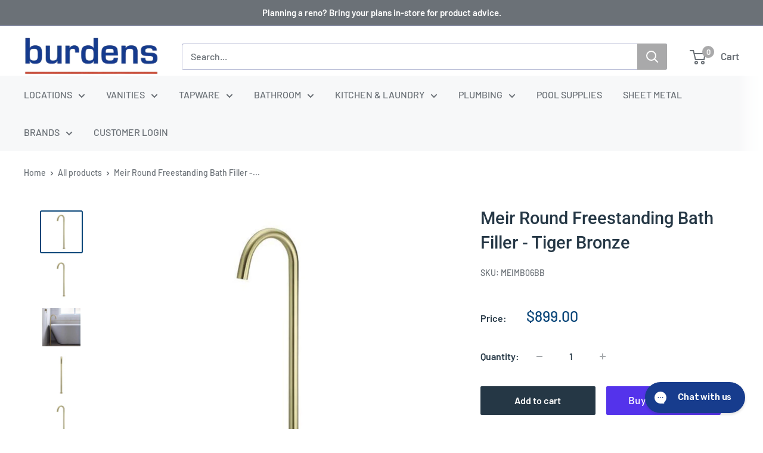

--- FILE ---
content_type: application/javascript; charset=utf-8
request_url: https://searchanise-ef84.kxcdn.com/preload_data.3U2T1A5I4I.js
body_size: 10855
content:
window.Searchanise.preloadedSuggestions=['kitchen sinks','shower base','shower head','toilet seat','shower mixer','shaving cabinet','shower head on rail','toilet suite','kitchen sink double','kitchen sink','toilet roll holder','pvc pipe','heated towel rail','basin mixer','bath room basin taps','kitchen mixers','wall mixer','laundry taps','timber vanity','laundry sink','bella vista','shower screen','bathroom cabinets','pop up waste','shower bases','towel rail','tap spindles','shower grate','double sink','shower waste','aspire bath','shower rail','mr wet wall','vanity 1200 wall hung','back to wall toilets','caroma tap','heated towel','kitchen tap','laundry trough','towel racks','vanities 900mm','mecca nero','double bowl sink','wall taps','mirror cabinet','towel rack','copper pipe','heated towel rails','bathroom mixer tap','aspire sink','so online','aspire tapware','caroma toilets','shower heads','nero mecca','bath taps','bathroom basins','robe hooks','down pipes','sink mixer','dam buster','brushed chrome basin mixers','timber vanity 1500mm','shaving cabinets','soap dish','kitchen mixer','floor waste','grab rail','aspire toilet','shower set','basin mixer tap','zumi springwhat 6 in 1 tap','vanity basins','fienza mixer','soap dispenser','shower arm','toilet seats','bathroom taps and','shower hose','propex gas','shower wall panels','shower drain','tile grate','toilet roll','bathroom mirror','bidet seats','dwv pipe','hand held shower','semi recessed basin','brass tapware','in wall cistern','undermount double sink','brushed nickel','bath plug and waste','toilet seats soft close','ceramic basin','bathroom vanities 900mm','fienza sink','drain grate','toilet cisterns','hot water systems','100mm dwv','800mm vanity','bottle trap','p traps','water filter puretec','back to wall bath','water filter','900mm vanity','toilet brush','sinks single bowl sinks','wall hung vanity 1800mm','flush button','heat pump','grab rails','hot water heat pump','wet wall','twin shower','hand shower','shower screens','poly pipe','1500mm vanities','vanity 1200 wall hung wood','round above counter basin','johnson suisse venezia','floor mounted','bath set','toto toilet','bathroom vanities fluted','shower parts','wall mounted vanities','nero laundry','caroma luna','sink set','spout and shower','wall panels','floor grate','fienza vanity','otti byron','wall tap set','swivel bath','shower base 900 x 900','towel hooks','aspire unity','towel rails','1500mm vanity','swivel basin mixer','phoenix mixer tap','mixer tap cartridge','wall mounted basin','aspire mixer','swivel mixer','caroma urbane','oliveri sink','de de','pex pipe','pull out sink mixer','40mm s trap','aspire basin','bath waste','hand towel','shower floor waste','hob mounted swivel spout','spout swivel gun metal','stormwater pipe','wall mount mixer black','bathroom basin tapware','storm water pipes','handle head','mixer chrome','toilets high','brushed laundry sink','kitchen sink mixer with pull out spray','wall panel','brass spout','aulic max vanity','wall mounted taps','pressure reducing valve','how to','back to wall toilet','undermount sink','shower tray','bath spout','fienza kaya','pure puretec','chrome shower rail','hand spray','pex fittings','vanity freestanding','arcisan axus','shower head on rail chrome','sink mixers','single towel rail','vanity top 900mm','bathroom vanity','flexible hose','streamline mixers','basin mixers','linsol tapware','filter taps','enhance vasari','gas storage','shower twin','hob mounted swivel','kitchen tap mixer','pull down','double sink topmount','pull out kitchen mixer','timberline vanity 1200','super large','wall hung basin','aspire basin mixer','geberit sigma','shower wastes_grates','oceano bath','kitchen mixer taps','kitchen sinks double bowl','black laundry sinks','toto toilet suites','bath tapware set brushed gold','bathroom mirrors','recycled water tap','fienza bathroom products','pull down sink mixers','bathroom sink plug','ceramic disc spindles','harmony sink','outdoor shower','kitchen tapware','mini stop','shower rails','gooseneck mixer tap','flexible tile','drinking tap','tap sets','linsol capo','rail shower','vanity top','kitchen sink bowls','hand towel rail','bathroom taps','bella vista shower','tile over shower base','gold shower mixer','brass tap','kitchen taps','shower diverter','freestanding bath','bath tub','astra walker','basins round','100mm plumbing','ram merino range','streamline axus','round vanity with','pipe clamp','fienza waste','oliveri tap mixer','shower combination','basin tapware','otti newport','cassa design','water filters','50mm pvc pipe','geberit valve','cover plate','bathroom tap sets in gold','50mm dwv','waste 40mm','soap holder','gas pipe','nero zen ss316l outdoor freestanding shower column','wet area wall panels','basin set','aspire midnight','black basin tap','allproof drain','bath flex waste','kitchen sink plug','timberline nevada classic','toto hayon','fienza kaya brushed nickel','phoenix tap','urbane ii','shower arms','fienza basin','aspire shower','90mm pvc pipes','40mm trap','blanco sink','lever wall chrome','rimless toilet','swivel wall spout','aspire zodiac','flush plate','pan connector','ram merino','toto suite','concrete basin','fluted curved vanity','tile insert','plastic toilet cistern','shower rose','wall hung depth with top basin','led mirror','phoenix shower','tap hole','slimline vanity','procrimp tee','ram basin set','male tap','storm water pipe','pool pumps','basin drain waste','combination shower','90 mm pvc pipe','32mm poly','fienza kaya towel rails','90 mm water water pipe','shower mixers','greens matt black','pool heat pump','mixer tap','ensuite vanity','gas hot water','outlet valves','cabinet laundry','bidet toilets','black shower head and mixer','freestanding vanities','pop down waste','spout gun metal','nero zen ss316l soap dish holder','brushed nickel mixer','strip grate','100 mm pvc pipe','linsol shower','arcisan bathroom tapware','shower with hand held','black kitchen tap','aspire urban toilet','brass elbow','linsol tre','nero hower head','nero brushed nickel tall','basin tap','pipe 150mm','hot water unit','shower drain channel','90mm stormwater pipe','bathroom sink tapware','care shower','fluted vanity','bathroom wall basin tapware','sink basket waste','dual shower','methven shower','granite sinks','shower screen 900 x 900','single bowl sink','shower grate 900','copper 20mm','basin mixer taps','caroma urbane ii','nero mecca wall mixer','pro pex','bathroom shower heads','150mm pvc','ball valve','brushed brass','tap spindle','tap handle','poly fittings','nero zen ss316l robe hook','stone bath','basin waste','meir champagne','basin mixer matt black','wall hung vanity with','bath waste kit','40mm plug and waste','hand wash sink','nut and tail','storm water','wall brackets','nero mecca twin shower','50mm pvc on tee','towel rail chrome','nero mecca brushed nickel','nero dolce brushed nickel','optima tapware','100mm pvc','cistern tap','brushed gold','franke basket waste plug','laundry mixer tap','oliveri gunmetal','storage hot water systems','linsol gigi s3','toilet spare parts','matt black tap','shower tap white','brass tap male','basin overflow','kaya chrome','gas regulator','toilet roll holder chrome','tap assembly','towel ring','vanity 900mm','floor vanity','thread seal','corner bath 1500','sink waste','rinnai b26','kaya mixer','white sink','bathroom towel rail','aspire la rosa trough','bath handshower','vanity sinks','shower niche','bathroom sink drain','fienza kitchen mixers','white kitchen sink','cistern valves','exhaust fan','pop up','matt black wall mixer','shower screen handle','square basin mixer','gas fitting','puretec tap','basin waste grate','hand basin waste','wall top assemblies','pipe cap','corner bath','and channel','150 mm pipe','corner sink','towel rail non heated','towel holder','150mm sewer vent','pvc storm water','streamline wall basin mixer','pop up waste brushed nickel','bathroom wall panels','greens shower','shower grab rails','water tank','pull out','brass hose fittings','continuous flow','sink mixer wall','shower head arm','aspire vanity','frameless shower screens','black mixer','pool pump','shower shelve','plumbing fitting','franke sink','bathroom mixer taps','150mm pvc pipe','clean out','inset basin white','towel rail 800mm','mirror lighting','dual check valve','150mm pvc stormwater pipe','stormwater junction','phoenix nostalgia','fienza newport vanity','slim vanity','black laundry taps','65mm pvc','inlet valve','stainless steel sink','fienza carmen','lever basin','flow round','soft close toilet seat','aspire urban ii extra height','toto s2','lugged elbow','wulfe heat pump','leak control flange','double sink undermount','vanity otti','fix a tap 25mm','caroma basin','otti mirror cabinet','otti vanity','pillar tap','800 towel rail','shower taps','walnut vanity','300mm ceiling arm','toilet seat zumi','interchange sinks','streamline axus shower','ect basin mixer','bath back to wall','spare part toilet','spare part','springwhat 6 in','ram tapware','aspire bidet','bathroom sinks','100mm pipe','shower valve','shower with hose','garden tap','meir gooseneck','spare parts','greens twin shower','aspire shower mixer','timberline nevada vanity 750mm','bath tap sets','puddle flange','accessible range','villeroy and boch','sink double','lead free sink mixer','black shower','chrome wall spout','kitchen mixer tap','1200 wall hung','brushed brass twin shower','floor vanity 1200','phoenix tapware','black swivel spout','short shower','b press number 3','shower head rail slider','air pipe','toilet hand basin','bargo 1500mm','meir spout','fienza carmen 1500','300mm pvc storm water','300mm pvc','pop-up waste','brass shower','bar sink','rectangle basin','timber vanity 1500mm single bowl','toilet brush heads','bath sizes','streamline iron','fienza rotondo mila mounted 900 vanity','shower unit','round button flush','lab sink','kitchen sink basket and wastes','flexi fin pan','toilet tap','vivid slimline switchmix wall shower mixer','waste no overflow','basin white gloss','procrimp male','aulic max','tempering valve','water pressure valve','tiger bronze','aspire baths','greens showers','streamline basins','3 piece bathroom tapware','bathroom 3 piece tap','threaded water pipe','fienza toilet seat','sink mixer lead free','spindles chrome','laundry wall tap set','floor drain','vertical towel rail','tap valve','oxbow vanity','aspire matisse toile','black kitchen mixers','hose fittings','wall basin','plug waste 40mm','bath plug','vintage showers','vintage shower','nova products','bathroom cabinet','bathroom exhaust fan','pvc 90mm','pot tap','fienza mirror','aspire urban ii','up town sinks','basin 120mm','32mm pipe','complete showers','washing machine taps','shower fittings','work wear','vanity basin','tile tray','wall mounted shower arms','lever tap sets','akril mushroom','press systems','screw cap','gun metal shower tap set','tap water mixer','toilet fixing kit','matte white basin','shower shelf','bella vista mica','bidet seat','20mm male 20mm','gas tee','replacement toilet seats','under floor heating','underfloor heating','enhance nobel','basin mixer round','roof sheets','gunmetal sink','mecca shower','nero dolce','white basin mixer','propex pipe','slotted pvc ag pipe','propex fittings','gas fitting pex','with diverter','bathroom vanities','mixer cartridge','1200 timberline vanity','otti bondi vanity','bath outlet','caroma pop up','wall hung vanities grey','roofing screws','neo rail','timberline bargo','l shaped','white vanity timber doors','900 mirror cabinet','john suisse bath','storage for bathroom shelves','streamline arcisan','caroma wall basins','pull down mixer','pvc pressure','25mm pvc fittings','toilet vanity','water tank taps','stand off brackets','high performance pump','check plate','shower floor grate','under sink water filter','wall spout combo','pvc 25mm','axus diverter','shower walls','rubber elbow','fienza kaya nozzle','tile grate 50mm','shower 1000 x 1000','caroma toilet pan','toilet suite p trap','pipe 32mm','poly pipe for water','pvc pipe 25mm pipe','water traps','mirror cabinets','urban brass','press tool','basin breech','nero toilet','meir shower hose','fienza carmen 1200 all drawer','sharkbite pex pipe hot water','wall mounted toilet','pro crimp','led shaving cabinet','rinnai infinity 26','dwv 100 pipe','bath mixer inwall matt black','outlet with diverter','square shower heads','unity shower','tiger bronze shower','franke basket waste','pressure limiting valve','fienza toilet','bathroom tiles','toilet suites','aspire spout','shower spindles','shower handle','basin pop up waste','bath room basin wall outlet','basin spindles','ceramic kitchen sink','polycarbonate sheeting','vanity wall hung oak curved','shower seal','fienza tono','bsp male','stainless kitchen','astral ca300','lever handles','bianca towel','600 white vanity','fienza shower','nero tapware','semi inset basin','otti waste','1000mm vanity','100mm storm water pipe','overflow basins','cassa design 1700mm','bsp connection','pvc pipes for downpipes','mixer with diverter','shower tap set','vanity basins inset','nero swivel bath spout','oceano stonelite eco base','matte black swivel spout','procrimp 32p','zodiac sink mixer','unity sink','storm rain heads','garden taps','brass taps','pipe insulation','toilet fittings','franke plug','green basin','towel rail bella vista','shower door seal','220mm spout','hot water valve','aspire sinks','surface water','soft closing toilet seat','ceiling panels','shaving cabinets timberline','harmony sinks','shower brackets','waste 50mm','bathroom sink','vanity tops','smart toilet','wall spindle','studio bagno','tap head','double towel rack','shower caddy','oceano louve','grey vanity','pop down','rheem electric hot water','free standing towel rail','basin waste brushed gold','bidet spray','ambulant toilet suite','brushed nickel towel rail','spa bath','bidet toilet seat','white shower mixer','washing machine hose','propex tool','chrome twin shower rail','wall hung vanities','twin shower rail','aspire chrome wall mixer','copper length','toilet paper','replacement filter','meir shower arm','smart trap','tile in grate','shepherds crook','above counter stone top','drain grates','fienza vanity top','mixer taps','bath outlet swivel','poly 25mm','inset basin','fienza rail showers','shower mixer black','black water pipe','mixer spout combination','basin wrench','aspire sink ixer','linsol capo wall mixer','rural poly','timberline 900 mm vanity','mixers with pull down','toilet seat fitting','bath mixer','urban ii in wall','2 brass hose fittings','wall mixer body','timberline billie vanity','bathroom grab rail','elson press gas','vanity 750 wall hung','25mm pvc pipe','copper press fittings','300 x 600 vanity','600 x 300mm','in-wall flush','caroma luna toilet','caroma kitchen tap','blue glue','wall hung basins 500','150mm pipe','sink grid','stormwater pipe 100 x 50mm','aspire shower rail','tower swivel bathroom mixer black','stainless sink','sink plug','billi quadra','otti zevio mixer','drain shower','bathroom basin tap 3 set','100mm dwv pipes','valve box','universal pop up','fowler cistern spare parts','towel rail phoenix','our paint colours','dwv pipe 150mm','shropshire freestanding','900mm vanity/cabinet','nero brushed nickel mixer','phoenix teva','bottom inlet valve','shower rise','axus nickel','aspire urban ii wall faced pan','streamline venn','black mirrors','40mm dwv','waste kit','water channel','pull out sink','20mm male','oliveri waste','ram swivel kitchen tap sets','fienza kaya mixer tall','kitchen tap nozzle','1500 shower_base','glass shelf','hot tank','wall mount bath spout','bathroom basin tap','aspire toilets','zip taps','shower tap','check valve','round flush button','150mm pvc stormwater','electric hot water','undermount basin','phoenix shelf','in cistern valve','toto basic','brass garden tap','empire rail shower','dwv cap','gas cock','flexible waste','cistern valve','wall top assembly','procrimp 20p','vanity handle','timberline wall-to-wall','drop seal','greens astro','nevada classic','shower panel','glass filter','sand filter','astral viron','roofing screw','tornado flush','bathroom collection','hand towel holder','vanity with basin','25mm union copper compression','shower tails','shower screen 1500','otti vanity 750','inset baths','freestanding bath spout','uni connector','80 mm shower grate','ram sink mixer','sink drain pipe','aspire tap','zumi package','600 x basins','pull down sink mixer','hot water heat pumps','mixer tap for shower','50mm pvc black','axus tapware','concrete slab','shower arm rose','wall spindles','fienza eleanor shepherds crook','one tap basins','100mm grates','90mm pipe','gas systems','female aerator','laundry trough taps','bath works','p trap pan connector','1200 vanity left','1200 vanity right','lever taps','poly tee','offset pan collar','roof flashing','procrimp brass fitting','storm water cap','rimless back to wall toilet','burdens plumbing','interchange sink','ect basin mixer wall mounted','hot water','bathroom basin mixer tap','bathroom mixer tapware','vanity taps','toilet seat fixing kit','poly carb roofing','brushed nickel pop','drain 80mm','matisse iii','sink overflow cover','tile shower channel','toilet buffers','shaving cabinet cassa','soft close toilet seat hinges','drain cover','meir hook','ram southern cross','shower panels','rome basin mixer','nero wall mixer','copper fitting','black toilet','laser light','all directional shower','zumi zero','90 degree pvc black 40','double towel rail 600mm','aspire gooseneck','shower head mixer','stormwater downpipes','abey brushed nickel','abey poco','linear shower channel','kaldewei bathe','toto neorest','washing machine','20mm elbow','towel rail vertical brushed nickel','3 way tapware','meir single kitchen sink','aspire toilet roll holder','ram mixer 220','kerox cartridge','ram mixer','sink and cabinet','kitchen mixers brass','kitchen mixers gold','tap washer','pipe compression','pull out tap','la rosa','aspire unity sink','slotted drain','pop down plug','pull out spray','3 way tap','tara bath','bath spout with divertor','cupboard handles','door handles','swivel bath tap','frost valve','mixer kit','braided hose','wall mounted spout','no shower head','head office','gunmetal wall mix','wall spout','shower mixer brushed nickel','shower head on rail twin brushed nickel','free standing','40mm low trap','freestanding spa','aspire within','aspire unity vanity','40 pvc pipe','150mm pop','granite sink','p shaped','seima toilet','aspire shower black','unity shower mixer','100 mm grate','wall hung vanity with shelf','vanity centre tops','trough plugs','black pvc fittings','phoenix luxurious','dual check','small vanity','rinnai hot_water_system','tile channel','100 storm pipe','john suisse bath nickel','john suisse venezia mixer','750 x 550 rail','plug waste','twin shower heads','clark shower','80mm valve','22 pvc bend','curved towel rail','25mm poly','storm water valve','pvc downpipes','65mm end cap','caroma toilet seats','ram merino bath sets','kitchen mixer tap paddle','geberit cistern inlet valve','25mm pressure reducing valve','ceiling panel','wall mounted toilet brush','bette bath','bottle traps','wall mount basin','roll holder','bella vista curved','vanity with cupboard','32mm poly pipe','harmony vanity','laundry unit','nero air shower','4 bar non heated towel rails','brushed nickel nero','brushed nickel towel','integrated basin','frameless shower','hidden shower','mixer paddle tap kitchen','aspire unity accessories','fienza integrated basin','fienza head and hose','streamline basin mixer','aspire laundry','aspire matisse','75mm stormwater','stormwater bend 100','otti shaving cabinet','poly reducing','shower base 900 x 900 centre','dam buster t','6m 90mm','square neck mixer tap','shower hand rails','pvc y','1400mm bath','sigma black','coupling brass','shower screen seal','bottom valve','x 600 vanity','25mm pvc','arch shaving_cabinet','meir toilet b','tapware kitchen','dorf tapware','aspire tap set','750mm vanity','ram toilet holder','pex brass','shower head methven','150mm pipe length','1200mm vanity','kaya up basin/bath wall mixer','twin shower system','toilet pan','cistern outlet','ram shower arm','ram shower','bath spa','32mm basin waste','cabinets with mirrors','vanity handles','otti zevio','pvc pipes','90mm t','aspire toilet seat','basin valve','free standing vanity','35mm ceramic cartridge replacement','white and gold bathroom basin','caroma tap set','fienza lillian chrome','tap set chrome','100mm dwv sewer pipe','fienza newport vanity 900mm','40m s bend','shower drain grate white','propex tee','2 bowl sink','sink breech 200mm','pan mount','hdpe pipe','spa filter','s7 washlet','timber vanity 950','tornado toilet','gala toilet','metal downpipes','nero brushed nickel','50mm outlet','psv diverter valve','l shape bath','est shower mixer','mirror recess cabinet','steel pipe','sink plugs','cistern tap spares','roof flashings','soap dish holder','pipe clip','laundry set','hand held heads','toilet seat nuts','aulic curva','white toilet','kitchen mixers arcisan','nero classic','pro pex gas','puretec qt12r','moisture resistant','shower base 1200 900','shower waste brushed brass','procrimp straight','dwv 100mm','outlet valve rubber','100 mm junction 15','kitchen sink white','25 mm brass lever ball valve','brushed nickel toilet roll holder','shower mixer diverter','brushed bronze shower head','50mm properly','pvc 20mm','vanity lighting','storm water pipes length','80mm storm water pipe','aspire unity basin mixers','gun metal','poly to 25 mm pressure pipe','basin semi recessed','1/4 turn lever wall top assemblies','aspire zodiac ii basin mixer','brushed bronze drain','stop tap for toilet','easy hooker','abey bowl','phoenix basin/bath mixer chrome','gooseneck mixer','100mm storm water pipes','bathroom storage','geberit flush plate','antique black','pedestal basin','large single bowl sink','water filter tap','split system','1200 mirror cabinet','d shape toilet seat','vasari enhance','100mm storm pipe','lpg regulator','robe hook','hand basin','mecca care 3 grab rail','timberline ainsworth','sink traps','washing machine tap','mixer tap with pull out hose','extended lever','brodware tapware','meir basin mixer','ivory basin','40mm bend','polycarb dome washers','shower base 820','agi pit','matt black showers','shower base and screen','kaya mixer fienza','basin assemblies','1/4 turn laundry','toilet seat buffer','aspire urban','par tudor basin taps gold','shower strip','fienza urban brass','galiano sink mixer pull down','phoenix brushed nickel heads','meir paddle mixer','chrome in wall mixer','plug brushed nickel','lead free flashing','aspire basin mixer chrome','gooseneck kitchen mixer brushed nickel','round pin pull out sink mixer brushed nickel','toto one piece toilet','caroma kit','glide shower','compression fitting','plastic cover','1/4 turn spindles','nero kara','floor vanity 1500','otti cabinet','toto one piece','timberline woodgrain','fienza isabella','sink tap','small sink','250 shower head chrome','cone outlet','900 towel rail','shower rail and hose','curved shaving cabinets','pvc 90mm pipe','nero round twin shower brushed gold','230mm turbo','bib tap','bathroom exhaust','comfort height rimless toilets','aspire arm','shower grates','axus basin arcisan streamline mixer satin nickel','ram southern cross twin basin tap','basin rectangle','shower slider','plumb boss','aspire unity square','shower base marble trend','caroma urbane toilet seat','bib taps','piccola pull','aspire pop up waste','e flex 32','fienz wall mounted kaya bath taps','franke sink plug','900 vanity white','plug and waste','black bath','ultra slim vanity','phoenix shower shelf','streamline axus shower column with handshower top diverter chrome 250','50mm socket','tudor basin set','black heated towel rail 4 bar','polybutylene fittings','corner vanity','bath outlets','billi filter','easy drain channel','bathroom mixer tap for vanity basin','mr wet','mini wall hung basin','cast iron','size laundry trough','seat hinges kit','best bm','bathroom vanity basins','spare part fixaloo','toilet seat spare products','toto bidet','shower breeches','timberline alpha','old style toilet suite','all abilities','imperial flush','toilet holder','paper toilet roll holder','nero mecca care','brushed kitchen mixer','urbane toilet','glass panels for shower','400mm vanity','propex water','shower base cover','stop valves','outlet valve','shower channel','bella vista ikon hali','propex 20mm','hustle hand shower','kitchen benchtop','hot water hose','black pipe','seima toilet seat','fienza shower rail','kaya shower','magnifying mirror','brushed gold tapware','chrome bath waste','white toilet roll holder','50mm class 12 pvc pipe','kitchen sink tap ware','kitchen sink tap ware black wall mounted','black basin tapware','shower base 900x900','geberit flush valve','toilet seat hinges','marble basin','shower head diverter','plastic pit','tops 900mm basin','abey poco kitchen mixer','otti bath','pipe connector','fienza products','150mm stormwater','40mm solar','brushed nickel sink','eco shower 900','narrow vanity','nero floor waste','zucchetti nikko','zumi mezio','fienza eo','basins undermount fienza','oliveri harmony','ikon hali','shower with grab rails','optima plus','steel bath','inwall cisterns','comfort height toilet','nero ii','spout 130mm','pressure pipe black','oceano louve square pivot','copper compress brass','15mm copper compress brass','compact vanity wall','trap extension','toilet aspire','white shower head','akril grate','20mm gas pipe','hinges for toilet seat','toilet parts','fienza lincoln wall mixer','fienza kaya sink mixer','basket waste','meir round three function hand shower on rail','micro fit valve','heating element','goose neck mixer with pull out','40 mm hand basin wastes','led bathroom mirror','rak washington','enhance plus','rf bathroom basin','outlet wall swivel','ceiling arm','bella vista toilet paper holder chrome','towel bar brushed nickel','uptown qbr2','bathroom sink mixer','shower head on rail twin','600 shaving cabinet','25mm gas press','cassa 1700 bath','easy hookers','shower door','farmhouse sink','height of toilet bowl from','linsol brushed shower','filtered water','meir waste','40 white pop basin waste','inline filter','pressure male','procrimp tee 32','dwv 100mm pipe','bidet suite','timberline oxbow vanity 1050mm 20mm silk surface top with ceramic basin wall hung','timberline carlo wall hung vanity 750mm regal top woodgrain','brass mecca','tap set kitchen','tap sets wall mounted','timberline nevada 1800mm','wall faced toilet suites','shower bath','koko toilet','50 mm downpipe','flexible shower heads','20mm tap','wet wall panel','water filter whole house','diverter valves','100mm x 50mm 90mm pipe','bottle trap with','otti byron 1500 natural oak plywood vanity','holesaw kit','toto toilets','wall hung vanity','oliveri mixer cartridge','waterproof sheet','brass 20mm 15mm','brass shower grate','tap aerator','shower wall tap','basin bathroom','bevelled edge 900','copper pres tool','basin hoses','close coupled toilet suite','wall clip','inlet filter','40mm chrome pop up waste','316 stainless steel','316 stainless steel sink','laundry troughs','poly fittings 25mm','brushed gunmetal taps','billi tap','non heated towel rail brushed satin','non heated','zodiac basin','streamline toilet roll holder','zumi sandra','display centre','15mm duo check valve','150mm pvc bends','aspire tapware sink','barrell union','oceano eco left','greens mixer','100mm dwv coupling repair','kitchen sink mixer tap','oliveri sink ll116','nevada plus vanity','phoenix cromford collection','phoenix collection','toto washlets','auto flush','matt white freestanding bath 1500','toilet seat with handles','round swivel shower heads','hard series','caroma cistern','laundry tub','hose tap','toilets close-coupled','32mm conditions','lustre bronze','dwv invert taper','butt head screws','brass fitting','bnk naga','40mm pvc pipe','1 40mm pvc','internal natural gas continuous hws','fienza carmen 1200','tank gauge','fienza rotondo','brushed nickel nero mecca','white double bowl sinks','popup basin waste','surface counter top','close couple','meir tapware','phoenix hand towel holder','astra walker elm','arcisan venn','phoenix toilet roll holder','phoenix ivy','sink taps black','sink taps','bargo 1200mm','solvent weld','ram park','sinks butler','franke sink strainer','pool fittings','80mm pvc pipe','40mm black end cap','40mm black end','nero york','black toilets','bath tub caroma','toto washlet','white flush plates','control valve','25mm to 16mm','20mm to 16mm','90mm pvc slotted','ect toilet','zumi zero extra high rimless','surfmist screws','fienza vanity 900 white','pvc y 150 to 100','flush pipe kit','flush pipe','toilet cisterns caroma','deck ties','gas hose','black pull out mixer tap','basin drain plug','bathroom basin plug','sigma chrome','abey clip','flex bath waste','kaya sink mix','k washer','bronze mixer','bathroom sinks cabinets','axus wall','boston vanity colour','toilet brush head replacement','sharkbite pipe 16mm','sharkbite pipe','you tube','zumi java toilet','otti byron fluted','glass screen','shower glass screen','grab hand rail','comp union','cisterns gemini','water flexible hose','cistern outlet valve','50mm pvc vent pipe caps','25mm sharkbite','gun metal shower grate','fienza toilet suite','cistern stop','rak liwa vit','1200x900 shower base','phoenix wall sink set','water drainage','wall hung basins','white undermount kitchen sink','bathroom vanity basins colour','1200mm vanity freestanding white','all proof','heat pump hot water','led mirror remer','clamp ring','allproof shower','s clamp','double tap','phoenix vivid slimline kitchen tap','phoenix vivid slimline','frameless shower screen','vanity units','tap parts seat replacement','20mm plastic pipe fittings','back to wall suite','toilet suite back to wall','towel ring black','pipes elbow','white laundry trough','dwv pipe stainless steel','sharkbite hot','spa electric','mounted soap','square sink mixer','streamline axus towel rails','bathroom floor','stylus semi recessed basins','phoenix towel_rail_racks','aspire unity 1200 1 tap hole','as/nzs2537 and','axus pin','grey water taps','leak control','40mm black pipe','flexible pipe','turn taps','shower curtain','basin body','poly elbow','ram southern cross chrome','laundry tap','tap set','mirror led brass','toto s7','pop up waste ceramic','toilet roll holder with shelf','50mm pipe','burdens bathrooms','225mm stormwater female male','225mm pipe','tap hole cover','eq35 equilibrium','shower panel support','toilet suite cistern seating','outlet 50 mm','boundary valve','caroma cosmo','basin assembly','timberline billie','par bell','recycled water','pipe reducer','s trap','nero toilet roll holder','chrome plug','pvc pipe length','shower base 1200 x','900mm freestanding','gas fittings','100mm trap','pressure assist','sink plugs_wastes','50mm timber roofing screws','laundry trough ceramic','hot water boiling','gas hot water system','phoenix vivid','fienza scandi','bath tapware','brushed gold kitchen','zodiac ii','bath filler with shower','pipe fittings brass','aged brass','50mm pvc pressure pipe','streamline vierra','propex gas crimp','framed mirror','pressure pipe','pressure pipe black 45','aulic shaving cabinet','shower base 900','40mm dwv length','40mm length','mini stops','tile leak','mixer inwall matt black','seating washer','twin skin flue round pipe','black pop up waste','flexible plumbing','kitchen sink double black','matisse toilet','check valve pvc','white flush plate','shower waterproofing','ram kitchen tap sets','40mm male to coupling','caroma spare parts','bathroom 3 piece tap aspire','aspire unity towel rail','coil poly','laundry box','toto s5','laundry stop','washing machine stop','high toilet','straight male to gas','oceano baths','water pressure regulator','thermogroup 8 bar','ram merino lever','tiger bronze towel rail','black and chrome','propex crimp','phoenix robe','ceramic disk','brass handles','nero dolce shower','brushed nickel spouts','gal pipe','galv 75mm','galv bend 75mm','galv tee 75mm','black shower tap','pull-out sink mixer in chrome','monument gutter','greens galiano slimline sink mixer','vortex pro','stainless steel flexible hose','cabinet handles','kaya towel rail','gas flexible_hose','greens lavish twin shower rail','fienza brushed nickel','fienza towel brushed nickel','oliveri 316 stainless steel','urinal trough','sun and','fienza kaya heated towel rails','lock nut','arcisan shower head brushed nickel','bath in wall 15','zola products','double bowl sinks','in wall cistern valve','diverter replacement','nero laundry taps','bolted trap','20mm press','org grate','empire rail showers','bathroom mixer','aquamax gas','stainless steel basin','engineered stone sink','phoenix cromford twin shower','phoenix cromford vessel mixer brushed gold','cistern cock','twin rail shower','aulic vanity','shower arms fienza','flexi bath waste','100 x 50 pvc','semi recessed basins','instant water','dishwasher clamp','shower screen handles','bath oceano','aspire urban bath','gala toilet seat','aspire matisse toilet','procrimp tool','20mm tile insert','linsol 3-plate','square sink drainer','isolation valve','otti bondi','laundry sink unit','ezi pex','shower arms black','en m','shower corner shelf','in bed','phoenix festival','phoenix wall tap sets','tapware sets','shower base slimline','phoenix chrome slim line pull out mixer','shower base 1000 x 900mm','bel bagno','shower rail con serv princess','greens galiano','methven showerhead','fienza wall basin','fienza rak washington','bondi bath','15 brass male','blue line poly','bar bath','zumi java','rose gold','toto seat','bath wa to back','black cover plate','half rail twin shower head','gas stove','wall sheets','urban toilet','door strip','aspire la rosa','twin brushed nickel','gala toilets','aspire toilet suite','phoenix brushed nickel shower heads','16mm lugged elbow','disabled toilet suite','shower seals','90 degree copper','water pipe','fienza bath','outdoor taps','quadra solenoid','universal plug and','timberline vanity','otti byron 600x460x550 wall hung natural oak plywood cabinet','otti byron 1200x460x550 wall hung natural oak plywood cabinet','aspire urban double','basin taps','vinyl floor waste','pro pex pipe','nero bianca','spring spout','sharkbite fittings','otti laguna white 600','clip head','fix a tap','right hand corner bath','heated toilet seat','glass runners','drain hose','dual toilet holder','double sink 40','pietra shower floor','add 1200mm vanity','gemini cistern','small bath','drop in bath','door seals','bathroom ceiling fan','ceiling fan','cistern button','fienza alix','taps kitchens','1000 towel rail','bush 100mm','brushed heated towel rail','fienza cabinets','urban ii toilet','heavy duty hot water','copper pipe for main meter','850 towel rail','innova nirvana','rectangle shaving cabinet','square shaving cabinet','high rise shower','shower tapware','m10 vertical mounting plate','fienza shaving_cabinet','mixer flexible hoses','pvc cement','phoenix vivid slimline mixer','oceano eco 1500 corner bath left hand in white','flush plate black','urban ii inwall','tile over tray','universal retrofit handle','corner bath 1300','infinity b26','brushed brass par taps','kaya kitchen mixer','chrom laundry mixer','chrome waste','rams southern cross taps','swept wall basin mixer','thermorail straight/round sr44m','40mm pop up','shower system','32mm blue line','zola towel rail','thermorail timer','oven door handles','right hand bath 1700','tile shower','right hand bath','zumi springwhat 6-in-1 tap','whole house water filtration','grohe shower mixer','caroma toilet seat','40mm pvc pipes','nero bianca mixer chrome','mbi toilet suite','tap spindle ceramic disc valve','brodware michael','clark ceramic','hot water brass tee','nero mecca hook','nero hand towel rail','wall panelling','wet wall panels','heatseeker vortex pro heat pump','free standing c','1700 bath corner','b tool','zumi springwhat 6 in 1','matt white toilet','male straight','milano bath','toto mh wall'];